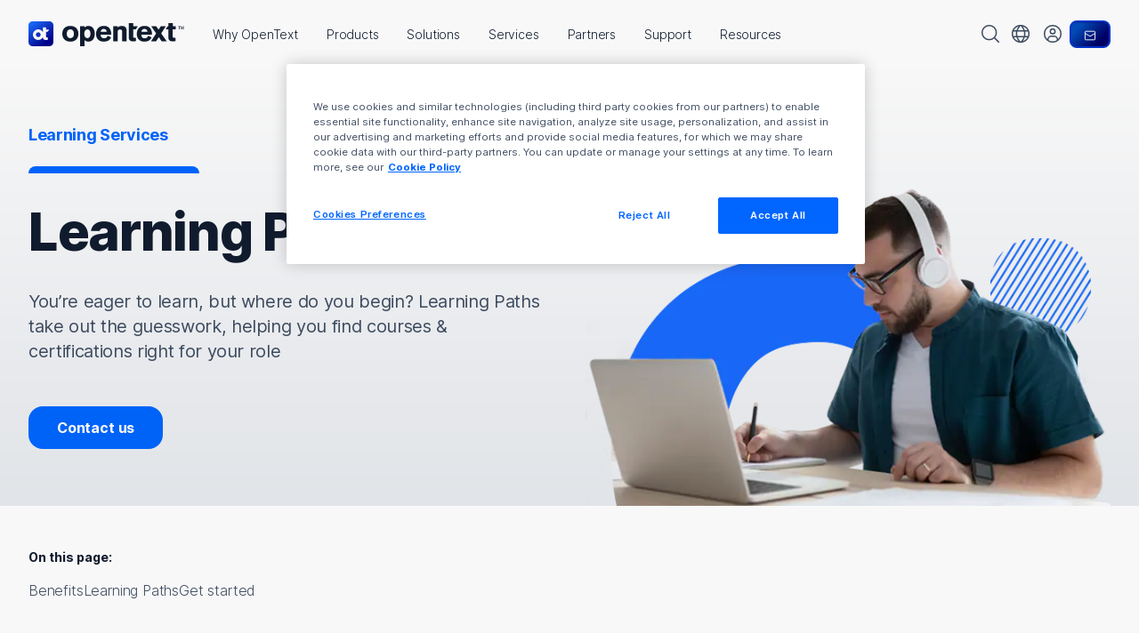

--- FILE ---
content_type: image/svg+xml
request_url: https://www.opentext.com/assets/images/shared/opentext-business-online-learning-student-ico-48.svg
body_size: -10
content:
<svg fill="none" height="48" viewBox="0 0 48 48" width="48" xmlns="http://www.w3.org/2000/svg"><g stroke="#06f" stroke-linecap="round" stroke-linejoin="round" stroke-width="2"><path d="m45.5317 27.0142h-18.55c-.7887 0-1.428.6393-1.428 1.428v11.414c0 .7886.6393 1.428 1.428 1.428h18.55c.7887 0 1.428-.6394 1.428-1.428v-11.414c0-.7887-.6393-1.428-1.428-1.428z"/><path d="m36.2197 41.6602v4.882"/><path d="m31.3379 46.542h9.764"/><path d="m11.876 15.814v3.012c0 1.7578.6983 3.4437 1.9413 4.6867s2.9288 1.9413 4.6867 1.9413c1.7578 0 3.4437-.6983 4.6867-1.9413s1.9413-2.9289 1.9413-4.6867v-3.012"/><path d="m25.132 9.67188v6.14202l-6.806 2.192-6.45-2.192v-6.00803"/><path d="m32.6817 6.84201-14.356-5.384-14.35402 5.384 14.35402 5.38199z"/><path d="m3.97168 6.8418v7.178"/><path d="m4.04004 14.0698-3 6h6z"/></g></svg>

--- FILE ---
content_type: image/svg+xml
request_url: https://www.opentext.com/assets/images/shared/opentext-user-person-upward-chart-ico-48.svg
body_size: 40
content:
<svg fill="none" height="50" viewBox="0 0 49 50" width="49" xmlns="http://www.w3.org/2000/svg"><g stroke="#06f" stroke-linecap="round" stroke-linejoin="round" stroke-width="2"><path d="m44.1663 14.1667v-8.33333h-8.3333"/><path d="m44.1665 5.83337-8.2067 9.69833c-.2643.3123-.6342.5164-1.0393.5736-.405.0571-.817-.0367-1.1574-.2636l-2.4916-1.6667c-.347-.2316-.7682-.3246-1.1805-.2608-.4123.0639-.7856.2801-1.0462.6058l-4.8983 6.13"/><path d="m13.3333 18.3333c4.6024 0 8.3334-3.7309 8.3334-8.33334 0-4.60239-3.731-8.33333-8.3334-8.33333-4.60237 0-8.3333 3.73094-8.3333 8.33333 0 4.60244 3.73093 8.33334 8.3333 8.33334z"/><path d="m18.2596 48.3334 1.5555-7.0909h5.1852v-8.2728c0-2.821-1.2291-5.5263-3.417-7.521-2.188-1.9947-5.1555-3.1153-8.2496-3.1153-3.0942 0-6.0617 1.1206-8.24958 3.1153-2.18796 1.9947-3.41713 4.7-3.41713 7.521v8.2728h5.18518l1.55559 7.0909"/></g></svg>

--- FILE ---
content_type: text/plain
request_url: https://c.6sc.co/?m=1
body_size: 2
content:
6suuid=4618d01775d600001dc67269390200002c3d0f00

--- FILE ---
content_type: image/svg+xml
request_url: https://www.opentext.com/assets/images/shared/opentext-performance-ranking-winner-ribbon-ico-48.svg
body_size: 77
content:
<svg fill="none" height="48" viewBox="0 0 48 48" width="48" xmlns="http://www.w3.org/2000/svg"><g stroke="#06f" stroke-linecap="round" stroke-linejoin="round" stroke-width="2"><path d="m8.29621 28.0679-7.176 12.294c-.275996.476-.056.79.486.698l6.716-1.138 2.32799 6.4c.188.516.572.554.854.08l6.13-10.296"/><path d="m39.7042 28.0679 7.176 12.294c.276.476.056.79-.486.698l-6.716-1.138-2.328 6.4c-.188.516-.572.554-.854.08l-6.13-10.296"/><path d="m6 19.2639c0 2.3638.46558 4.7045 1.37017 6.8883.90458 2.1839 2.23045 4.1682 3.90193 5.8396 1.6714 1.6715 3.6557 2.9974 5.8396 3.9019 2.1839.9046 4.5245 1.3702 6.8883 1.3702s4.7044-.4656 6.8883-1.3702c2.1839-.9045 4.1682-2.2304 5.8396-3.9019 1.6715-1.6714 2.9973-3.6557 3.9019-5.8396.9046-2.1838 1.3702-4.5245 1.3702-6.8883s-.4656-4.7044-1.3702-6.8883c-.9046-2.1838-2.2304-4.16815-3.9019-5.83961-1.6714-1.67145-3.6557-2.99732-5.8396-3.90191-2.1839-.90458-4.5245-1.37016-6.8883-1.37016s-4.7044.46558-6.8883 1.37016c-2.1839.90459-4.1682 2.23046-5.8396 3.90191-1.67148 1.67146-2.99735 3.65581-3.90193 5.83961-.90459 2.1839-1.37017 4.5245-1.37017 6.8883z"/></g></svg>

--- FILE ---
content_type: image/svg+xml
request_url: https://www.opentext.com/assets/images/opentext-how-we-can-help-about-us-ico-48.svg
body_size: 687
content:
<svg width="48" height="48" viewBox="0 0 48 48" fill="none" xmlns="http://www.w3.org/2000/svg">
<path fill-rule="evenodd" clip-rule="evenodd" d="M38.5878 17.9012C38.1889 17.9012 37.8648 18.2296 37.8643 18.6238L37.8647 30.5632C37.8647 30.605 37.8647 30.6467 37.8647 30.6882C37.8634 32.3877 37.8623 33.7856 40.0484 33.7856L42.3015 33.7021C42.7142 33.6885 43.0526 34.0174 43.0526 34.4256V39.6044C43.0526 39.9619 42.7882 40.2681 42.4312 40.3234C40.9801 40.5416 39.974 40.6668 38.6295 40.6668C35.7364 40.6668 32.5653 40.5044 30.7663 37.8803C30.3718 37.2975 30.1068 36.6755 29.9287 35.999C29.68 35.054 29.6011 34.0027 29.5765 32.8031C29.0772 33.7667 28.4739 34.6678 27.7813 35.4913C25.1032 38.676 21.091 40.7008 16.6043 40.7008C8.53872 40.7008 2 34.1616 2 26.0961C2 18.0305 8.53872 11.4918 16.6043 11.4918C20.9719 11.4918 24.8898 13.4104 27.5651 16.4501C28.3435 17.3344 29.0167 18.3137 29.5651 19.3682V6.7235C29.5651 6.32433 29.8899 6 30.2886 6H37.2016C37.6003 6 37.9251 6.33385 37.9251 6.73257V11.2754C37.9251 11.6741 38.2494 11.9989 38.6481 11.9989H45.2735C45.8486 11.9989 46.1961 12.634 45.8809 13.1162L42.9923 17.5719C42.858 17.7806 42.6308 17.9012 42.3849 17.9012H38.5878ZM44.6742 18.6542C44.6735 18.6553 44.6728 18.6564 44.6721 18.6574C44.1612 19.4489 43.2943 19.9012 42.3849 19.9012H39.8647V30.5632C39.8647 30.6002 39.8647 30.6362 39.8647 30.6715C39.8646 31.0891 39.8645 31.3872 39.885 31.6529C39.8888 31.7015 39.893 31.7442 39.8974 31.7815C39.9322 31.7835 39.9716 31.7849 40.016 31.7854L42.2356 31.7032C43.7747 31.6525 45.0526 32.8836 45.0526 34.4256V39.6044C45.0526 40.9627 44.0547 42.0956 42.7376 42.2998L42.7286 42.3012C41.2476 42.5238 40.1247 42.6668 38.6295 42.6668C35.8884 42.6668 31.5862 42.6133 29.1167 39.0112L29.11 39.0013C28.8347 38.5946 28.6091 38.1777 28.4242 37.753C25.4157 40.8052 21.2332 42.7008 16.6043 42.7008C7.43407 42.7008 0 35.2661 0 26.0961C0 16.9259 7.43415 9.4918 16.6043 9.4918C20.8076 9.4918 24.6428 11.0548 27.5651 13.6276V6.7235C27.5651 5.21894 28.7862 4 30.2886 4H37.2016C38.7371 4 39.9251 5.26178 39.9251 6.73257V9.99893H45.2735C47.4192 9.99893 48.7472 12.3804 47.5574 14.2066C47.5566 14.208 47.5557 14.2093 47.5548 14.2106L44.6742 18.6542ZM12.0483 26.0961C12.0483 28.6124 14.0879 30.652 16.6038 30.652C19.1194 30.652 21.1593 28.6123 21.1593 26.0961C21.1593 23.5799 19.1194 21.5401 16.6038 21.5401C14.0883 21.5401 12.0483 23.5799 12.0483 26.0961ZM10.0483 26.0961C10.0483 29.7167 12.9831 32.652 16.6038 32.652C20.224 32.652 23.1593 29.7167 23.1593 26.0961C23.1593 22.4754 20.224 19.5401 16.6038 19.5401C12.9836 19.5401 10.0483 22.4754 10.0483 26.0961Z" fill="#0066FF"/>
</svg>
